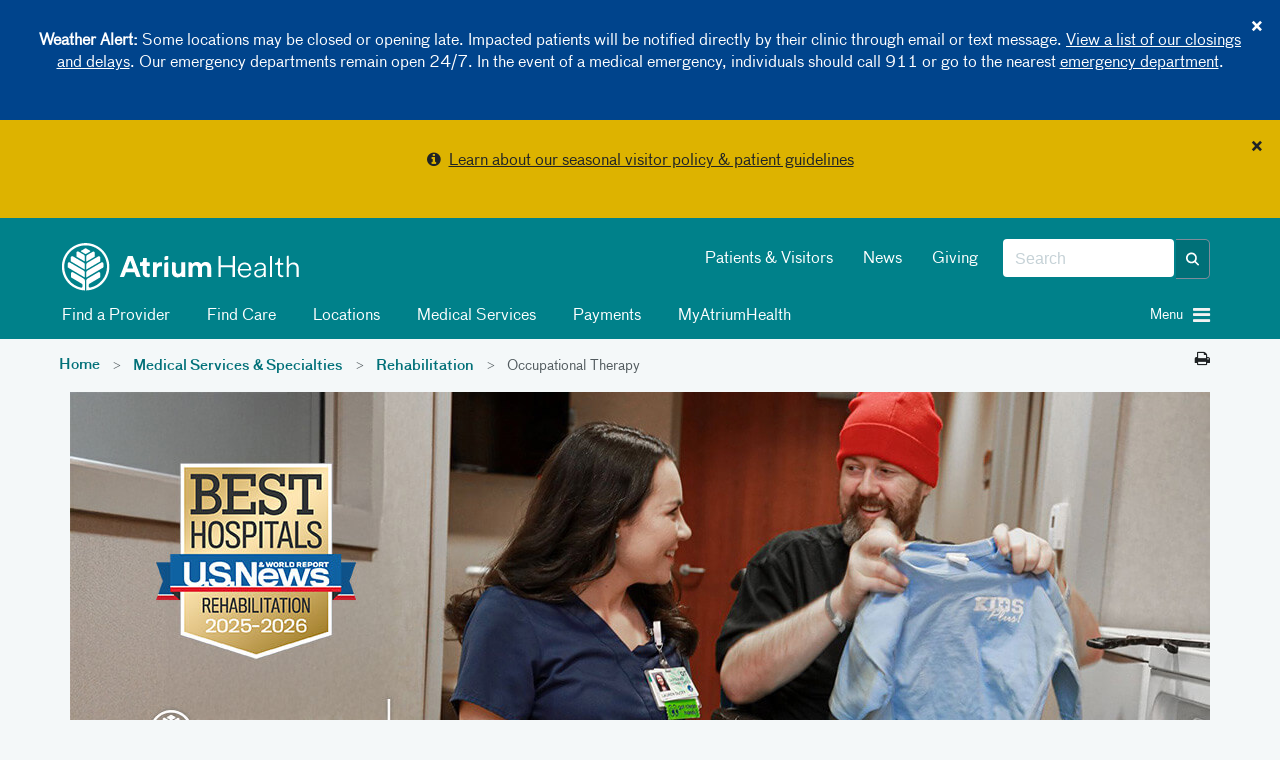

--- FILE ---
content_type: text/html; charset=utf-8
request_url: https://atriumhealth.org/medical-services/specialty-care/rehabilitation/occupational-therapy
body_size: 77550
content:



<!DOCTYPE html>
<html xmlns="http://www.w3.org/1999/xhtml" lang="en">
<head>
    
    

    


<!-- {E8B90CF5-7323-4FCC-805E-1DD2E6C8AF6B} -->

<meta content="IE=edge" http-equiv="X-UA-Compatible" />
<meta name="viewport" content="width=device-width, initial-scale=1.0, maximum-scale=2.0" />

<!-- Need to preload the following to improve performance of loading the page -->
<link rel="preload" href="/assets/includes/atriumhealth/fonts/374eae_1_0.woff2" as="font" type="font/woff2" crossorigin="anonymous" />
<link rel="preload" href="/assets/includes/atriumhealth/fonts/374eae_6_0.woff2" as="font" type="font/woff2" crossorigin="anonymous" />
<link rel="preload" href="/assets/includes/atriumhealth/fonts/374eae_7_0.woff2" as="font" type="font/woff2" crossorigin="anonymous" />
<link rel="SHORTCUT ICON" type="image/x-icon" href="/favicon.png" />


<!-- SEO Meta tags... -->
            <title>
                Occupational Therapy | Atrium Health
            </title>
            <meta charset="UTF-8">
            <meta name="description" content="At Atrium Health Carolinas Rehabilitation, our occupational therapists use the latest techniques to help you get back to your daily activities. Learn more. " />
            <meta name="author" content="" />
            <!-- Open Graph -->
            <meta property="og:title" content="Rehabilitation from Brain Injury | Atrium Health" />
            <meta property="og:description" content="Atrium Health’s Rehabilitation offers leading inpatient and outpatient brain injury care at convenient locations." />
                <meta property="og:site_name" content="Atrium Health" />
            <meta property="og:url" content="https://atriumhealth.org/medical-services/specialty-care/rehabilitation/occupational-therapy" />
            <meta property="og:image" content="https://cdn.atriumhealth.org/-/media/intranet-shared/logos/atrium-logo-290x62.png?rev=a3e94895fed042079ae813daa1ae5d16&amp;hash=898EBAD118FD3D171DD644D4119139B8" />
            <meta property="og:image:type" content="image/jpeg" />
            <meta property="og:image:width" content="1200" />
            <meta property="og:image:height" content="627" />
            <meta property="og:type" content="Article" />
            <!-- Twitter Card Data -->
            <meta name="twitter:card" content="summary_large_image">
            <meta name="twitter:title" content="Rehabilitation from Brain Injury | Atrium Health">
            <meta name="twitter:description" content="Atrium Health’s Rehabilitation offers leading inpatient and outpatient brain injury care at convenient locations.">
            <meta name="twitter:url" content="https://atriumhealth.org/medical-services/specialty-care/rehabilitation/occupational-therapy" />
                <meta name="twitter:site" content="@AtriumHealth" />
                <meta name="twitter:creator" content="@AtriumHealth" />
            <meta name="twitter:image" content="https://cdn.atriumhealth.org/-/media/intranet-shared/logos/atrium-logo-290x62.png?rev=a3e94895fed042079ae813daa1ae5d16&amp;hash=898EBAD118FD3D171DD644D4119139B8">
            <meta property="fb:page_id" content="137219337071" />
            <meta property="twitter:account_id" content="217125123" />


<link href="https://cdn.atriumhealth.org/bundles/atriumhealth/css/head?v=N0O5lSrJ68-lZNGZvXjlMCthM2BLQSzBB7K_lmTUuLA1" rel="stylesheet" />



<link rel="stylesheet" href="https://cdn.atriumhealth.org/Assets/includes/shared/swiper-8.4.4/css/swiper.min.css" />

    <link rel="stylesheet" href="https://cdn.atriumhealth.org/Assets/includes/AtriumHealth/css/main.css?v=639035245848579477" />



<script src="https://code.jquery.com/jquery-3.7.1.min.js" integrity="sha384-1H217gwSVyLSIfaLxHbE7dRb3v4mYCKbpQvzx0cegeju1MVsGrX5xXxAvs/HgeFs" crossorigin="anonymous"></script>

<script>
    dataLayer = [];
</script>

<!-- CSS -->


<!-- app insights script added by RP -->
<script type="text/javascript">  var appInsights=window.appInsights||function(a){    function b(a){c[a]=function(){var b=arguments;c.queue.push(function(){c[a].apply(c,b)})}}var c={config:a},d=document,e=window;setTimeout(function(){var b=d.createElement("script");b.src=a.url||"https://az416426.vo.msecnd.net/scripts/a/ai.0.js",d.getElementsByTagName("script")[0].parentNode.appendChild(b)});try{c.cookie=d.cookie}catch(a){}c.queue=[];for(var f=["Event","Exception","Metric","PageView","Trace","Dependency"];f.length;)b("track"+f.pop());if(b("setAuthenticatedUserContext"),b("clearAuthenticatedUserContext"),b("startTrackEvent"),b("stopTrackEvent"),b("startTrackPage"),b("stopTrackPage"),b("flush"),!a.disableExceptionTracking){f="onerror",b("_"+f);var g=e[f];e[f]=function(a,b,d,e,h){var i=g&&g(a,b,d,e,h);return!0!==i&&c["_"+f](a,b,d,e,h),i}}return c    }({        instrumentationKey:"e7ad7762-65f8-4f9f-90b2-7c9be133991b"    });      window.appInsights=appInsights,appInsights.queue&&0===appInsights.queue.length&&appInsights.trackPageView();</script>


<link rel="stylesheet" href="https://stackpath.bootstrapcdn.com/font-awesome/4.7.0/css/font-awesome.min.css">

<style>
    .top-alert-msg {
        border: 0px solid !Important;
        text-align: center;
        margin-bottom: 0 !important;
        background: #9b3022 !important;
    }
    
    .top-alert-msg p {
        color: #FFFFFF !important;
        font-size: 14px;
        font-weight: bold;
    }
    
    .top-alert-msg a {
        color: #FFFFFF !important;
        text-decoration: underline !important;
    }
    
    .bottom-alert-msg {
        border: 0px solid !Important;
        text-align: center;
        margin-bottom: 0 !important;
        background: #006d87 !important;
    }
</style>
<style>
.introText hr {margin:0 0 10px !important;}
.section__tile-cta-card.horizontal-line-cta ul li {display:flex;justify-content:center;align-items:center;}
.page-header .page-title {padding:0;margin:0 0 15px;}
p.card-text.font-bold {font-family:"FFBauWebProRegular", -apple-system, BlinkMacSystemFont, "Segoe UI", Roboto, "Helvetica Neue", Arial, sans-serif, "Apple Color Emoji", "Segoe UI Emoji", "Segoe UI Symbol", "Noto Color Emoji" !important;padding-left:20px;font-size:18px;}

@media screen and (max-width:480px) {
.popover .arrow {display:none!important;}
}

body, .page-wrapper {background:#F4F8F9;}
.popover-header {margin-top:0;}
 span[data-toggle="popover"], a[data-toggle="popover"]  {border-bottom:1px dotted #303F43 !important;line-height:18px !important;display:inline-block !important; color:inherit !important;cursor: help;}

a.pop-icon  {border-bottom:none!important;} 

 /*span[data-toggle="popover"], a[data-toggle="popover"]  {display:inline-block !important; color:inherit;}
span[data-toggle="popover"] i, span[data-toggle="popover"] Img {display:none;}
.popover {display:none!important;} */
</style>
        <!-- START COVEO UI RESOURCES ONLY-->
 <!-- COVEO-FOR-SITECORE-5 UI RESOURCES-->
<link rel="stylesheet" href="https://static.cloud.coveo.com/searchui/v2.10116/0/css/CoveoFullSearch.min.css" integrity="sha512-NUKqyS106a5SdM4EgYzly2S0Nk4vgX5RuG6kUkGcdVaGaB/h42vEPLDFp8D+HWszl2AC+syZNzfYIUmjd+36YQ==" crossorigin="anonymous"/>
<link rel="stylesheet" href="https://static.cloud.coveo.com/coveoforsitecore/ui/v0.45.4/css/CoveoForSitecore.css" />
<script class="coveo-script" src="https://static.cloud.coveo.com/searchui/v2.10116/0/js/CoveoJsSearch.Lazy.min.js" integrity="sha512-jNK8RAtY5S20e4d2lIYuli6Nj06fAKepPPBosKX4maFnotlCNQfeF2rRtxOKGcFRtnKQdLJ763s7Ii4EN+X4DA==" crossorigin="anonymous"></script>
<script class="coveo-for-sitecore-script" type="text/javascript" src='https://static.cloud.coveo.com/coveoforsitecore/ui/v0.45.4/js/CoveoForSitecore.Lazy.min.js'></script>
<script type="text/javascript" src="https://static.cloud.coveo.com/searchui/v2.10116/js/cultures/en.js"></script>

        <!-- END COVEO UI RESOURCES ONLY-->


<script src="https://use.fortawesome.com/4fab3c45.js" async></script>

<style>
    .visually-hidden {
        position: absolute !important;
        overflow: hidden;
        clip: rect(1px, 1px, 1px, 1px);
        width: 1px;
        height: 1px;
        white-space: nowrap;
        margin: -1px;
    }

    .visible-when-focused:focus {
        clip: auto;
        overflow: visible;
        width: auto;
        height: auto;
        margin: auto;
        color: #fff;
        left: 10px;
        top: 10px;
    }

    .bypass-block-link {
        position: absolute;
        text-decoration: none;
        padding: 0.2em;
        z-index: 10;
    }

    .bypass-block-target:focus {
        outline: none;
    }

        .bypass-block-target:focus:target, [tabindex="0"]:focus, [tabindex="1"]:focus, a:focus, button:focus, input:focus {
            outline: solid 2px #fff;
        }
</style>


    
    


</head>
<body>
    <a class="visually-hidden visible-when-focused bypass-block-link" href="#mainContent">Skip Navigation</a>


<input id="alerttype" name="alerttype" type="hidden" value="True" />                    <div id="alertMessage" class="alert alert-blue alert-dismissible text-center">
                            <button class="close" id="dismissbycookie" data-dismiss="alert" type="button">&times;</button>
                        <p><strong>Weather Alert:</strong> Some locations may be closed or opening late. Impacted patients will be notified directly by their clinic through email or text message. <a href="https://atriumhealth.org/closings-information">View a list of our closings and delays</a>. Our emergency departments remain open 24/7. In the event of a medical emergency, individuals should call 911 or go to the nearest <a href="https://atriumhealth.org/locations/emergency-departments">emergency department</a>.</p>
                    </div>
                    <div id="alertMessage" class="alert alert-yellow alert-dismissible text-center">
                            <button class="close" id="dismissbycookie" data-dismiss="alert" type="button">&times;</button>
                        <p><i class="fa fa-info-circle" aria-hidden="true"></i>&nbsp;&nbsp;<a href="/for-patients-visitors/visitor-restrictions">Learn about our seasonal visitor policy & patient guidelines</a></p>
                    </div>


    <input id="canvas-trigger" type="checkbox" class="visually-hidden" aria-hidden="true">
    <label for="canvas-trigger" class="canvas-trigger-label" aria-label="Toggle menu" title="Toggle menu">
        <span class="sr-only">Toggle menu</span>
        <i class="icon-menu" aria-hidden="true"></i>
    </label>

    <div id="container-canvas-on" class="slideout-panel slideout-panel-right" style="border-right: none !important;">
        
        <!-- BEGIN NOINDEX -->
        


<input type="hidden" id="dynamic-phone-number" value="Invalid" />


            <!-- added 1px for waypoints scroll. When we display alert on top of the header, and when
        user dismisses the alert, the header becomes the top most component and the hero image goes
        under the header. Adding 1px height here, so that user has the room to scroll and waypoints js will
        be able to handle fixed header positionining -->
    <div class="alert-1px-visibility" style="height:1px;background-color:#00818a"></div>
    <header class="sticky-wrapper" style="position:sticky;">
        <section id="header" class="section__header">

            <div class="container">
                <div class="row">
                    <div class="col-md-5 col-xs-8">
<a href="/" ><img src="https://cdn.atriumhealth.org/-/media/chs/images/logo/logo-atrium-white-svg.svg?rev=317f000e40a749f0b116caa25939a4fb&amp;h=65&amp;w=290&amp;la=en&amp;hash=FE8BAD51C8E31024C20938B4BF7A68EA" class="section__header-logo img-responsive" alt="atrium health home" /></a>                    </div>
                    <div class="col-md-7 hidden-xs col-xs-4">
                        <div class="pull-right">
                            <div class="form__header pull-right">

                                <!--googleoff: index-->
                                
                                <!-- BEGIN Global Search BOX -->



<script type="text/javascript">
    var endpointConfiguration = {
        siteName: "Atrium-Health",
        restEndpointUri: "/coveo/rest"
    };
    if (typeof (CoveoForSitecore) !== "undefined") {
        CoveoForSitecore.SearchEndpoint.configureSitecoreEndpoint(endpointConfiguration);
        CoveoForSitecore.version = "5.0.1368.1";
    }
</script>


<script>
    document.addEventListener("CoveoSearchEndpointInitialized", function () {
        var searchboxElement = document.getElementById("_25d84674-f63c-433c-859d-ba1d3911c68c");
        searchboxElement.addEventListener("CoveoComponentInitialized", function () {
            CoveoForSitecore.initSearchboxIfStandalone(searchboxElement, "/search-atrium-health");
        });
    })
</script>


<div id="_25d84674-f63c-433c-859d-ba1d3911c68c_container" class="top-search-box-global coveo-for-sitecore-search-box-container" data-prebind-maximum-age='currentMaximumAge' data-applied-prebind="true" >
    <div id="_25d84674-f63c-433c-859d-ba1d3911c68c"
         class="CoveoSearchbox"
         data-enable-field-addon='true'
         data-enable-omnibox='true'
         data-enable-query-extension-addon='true'
         data-enable-query-suggest-addon='true'
         data-enable-simple-field-addon='false'
         data-prebind-maximum-age='currentMaximumAge'
         data-placeholder='Search'
         data-height='40'
         data-clear-filters-on-new-query='false'
         data-applied-prebind="true">


        <script type="text/javascript">
            document.addEventListener("CoveoSearchEndpointInitialized", function () {
                var componentId = "_25d84674-f63c-433c-859d-ba1d3911c68c";
                var componentElement = document.getElementById(componentId);

                function showError(error) {
                    console.error(error);
                }

                function areCoveoResourcesIncluded() {
                    return typeof (Coveo) !== "undefined";
                }

                if (areCoveoResourcesIncluded()) {
                    var event = document.createEvent("CustomEvent");
                    event.initEvent("CoveoComponentInitialized", false, true);

                    setTimeout(function () {
                        componentElement.dispatchEvent(event);
                    }, 0);
                } else {
                    componentElement.classList.add("invalid");
                    showError("The Coveo Resources component must be included in this page.");
                }
            });
        </script>
        <div class="CoveoForSitecoreBindWithUserContext"></div>
        <div class="CoveoForSitecoreExpressions"></div>
        <div class="CoveoForSitecoreConfigureSearchHub" data-sc-search-hub="search atrium health"></div>
    </div>
    <!-- BEGIN OMNI BOX -->
    
    <!-- END OMNI BOX -->
</div>
<!-- END Global Search BOX -->



                                <!--googleon: index-->
                            </div>
                            <div class="pull-right nav-utility hidden-sm">
                                <!--googleoff: index-->
                                    <ul class="nav nav-pills">
                                            <li><a href="/for-patients-visitors" title="Patients &amp; Visitors" >Patients &amp; Visitors</a></li>
                                            <li><a href="/about-us/newsroom" title="News" >News</a></li>
                                            <li><a href="https://www.atriumhealthfoundation.org/" target="_blank" title="Giving" >Giving</a></li>
                                    </ul>
                                <!--googleon: index-->
                            </div>
                        </div>
                    </div>
                    <div class="col-sm-10 hidden-xs">
                            <div class="nav-modal">

                                <ul class="nav nav-pills">
                                                <li>
                                                    <a class="clickNavigationTracking" href="/find-a-doctor" target="" data-eventcategory="Navigation" data-event="topNavClick" data-linktext="Find a Provider" data-linkurl="/find-a-doctor">
                                                        <i class="fa "></i>
                                                        Find a Provider
                                                    </a>
                                                </li>
                                                <li>
                                                    <a class="clickNavigationTracking" href="/find-care" target="" data-eventcategory="Navigation" data-event="topNavClick" data-linktext="Find Care" data-linkurl="/find-care">
                                                        <i class="fa "></i>
                                                        Find Care
                                                    </a>
                                                </li>
                                                <li>
                                                    <a class="clickNavigationTracking" href="/locations" target="" data-eventcategory="Navigation" data-event="topNavClick" data-linktext="Locations" data-linkurl="/locations">
                                                        <i class="fa "></i>
                                                        Locations
                                                    </a>
                                                </li>
                                                <li>
                                                    <a class="clickNavigationTracking" href="/medical-services" target="" data-eventcategory="Navigation" data-event="topNavClick" data-linktext="Medical Services" data-linkurl="/medical-services">
                                                        <i class="fa "></i>
                                                        Medical Services
                                                    </a>
                                                </li>
                                                <li>
                                                    <a class="clickNavigationTracking" href="https://my.atriumhealth.org/MyAtriumHealth/Billing/GuestPay/PayAsGuest" target="_blank" data-eventcategory="Navigation" data-event="topNavClick" data-linktext="Payments" data-linkurl="https://my.atriumhealth.org/MyAtriumHealth/Billing/GuestPay/PayAsGuest">
                                                        <i class="fa "></i>
                                                        Payments
                                                    </a>
                                                </li>
                                                <li>
                                                    <a class="clickNavigationTracking" href="https://my.atriumhealth.org/MyAtriumHealth/Authentication/Login?" target="_blank" data-eventcategory="Navigation" data-event="topNavClick" data-linktext="MyAtriumHealth" data-linkurl="https://my.atriumhealth.org/MyAtriumHealth/Authentication/Login?">
                                                        <i class="fa "></i>
                                                        MyAtriumHealth
                                                    </a>
                                                </li>
                                </ul>
                            </div>
                    </div>
                    <div class="col-sm-2 col-xs-4">
                            <a id="canvas-trigger-toggle">
                                <i aria-hidden="true" class="canvas-trigger-toggle__button burger-menu -closed pull-right fa fa-bars"></i>
                                <i aria-hidden="true" class="canvas-trigger-toggle__button close-menu -open  fa fa-times"></i>
                                <span class="canvas-trigger-toggle__label pull-right">Menu&nbsp;</span>
                            </a>
                    </div>
                </div>
            </div>

        </section>
    </header>
<style>

    .remove-1px {
        display: none;
    }

    .add-1px {
        display: block;
    }

    @-moz-document url-prefix() {
        .remove-1px {
            display: block;
        }
    }

    .nav-pills i, #canvas-trigger-toggle i:before {
        color: #f2f2f2;
    }

    .nav li {
        font-weight: normal;
    }

    /*This will work for firefox*/

</style>

        <!-- END NOINDEX -->
        <div id="mainContent" class="bypass-block-target" tabindex="-1"></div>
        <div class="page-wrapper">
                <section class="section__breadcrumbs">
        <div class="section__breadcrumbs-container container breadcrumbs">
            <div class="row">
                <div class="col-xs-10">
                    <ol class="breadcrumb show-desktop">
                                <li class="breadcrumb-item">
                                    <a href="/">Home</a>
                                </li>
                                <li class="breadcrumb-item">
                                    <a href="/medical-services">Medical Services & Specialties</a>
                                </li>
                                <li class="breadcrumb-item">
                                    <a href="/medical-services/specialty-care/rehabilitation">Rehabilitation</a>
                                </li>
                                    <li class="breadcrumb-item active">
                                        Occupational Therapy
                                    </li>
                    </ol>
                        <ol class="breadcrumb show-mobile">

                                    <li class="breadcrumb-item">
                                        > <a href="/medical-services/specialty-care/rehabilitation">Rehabilitation</a>
                                    </li>
                        </ol>
                </div>
                <div class="col-xs-2">
                        <a class="pull-right print-page" onclick="window.print();return false;" aria-label="Print this page" title="Print this page"><i class="fa fa-print"></i></a>
                </div>
            </div>
        </div>
    </section>
    <style>
        @media screen and (max-width: 480px) {
            .show-mobile {
                display: block !important;
            }

            .show-desktop {
                display: none !important;
            }
        }

        @media screen and (min-width: 481px) {
            .show-mobile {
                display: none !important;
            }

            .show-desktop {
                display: flex !important;
            }
        }
    </style>
<div class="container-content">
    <div class="container">
        <div class="row">
            <div class="col-md-12 column-content">
                



<!--Hero Banner Carousel -->
<section class="hero_banner_carousel" style="">
    <div class="container-fluid p-0">
        <div class="hero_carousel_m_o">
            <div id="carouselExampleIndicators" class="carousel slide" data-ride="carousel">

                <div class="carousel-inner">
                            <div class="carousel-item active">
                                    <div class="img-desktop d-none  d-md-block img-desktop-resetheight" style="background-image: url(/-/media/chs/images/medical-services/specialty-care/rehabilitation/cr-images-1140x420-3-occupational-therapy.jpg?mw=1800&amp;rev=b0c82cbb0ae74656a111454727c8603d&amp;hash=58B76FEC8BACD6ECA3941D4F103E4498);">
                                        <span role="img" aria-label="Occupational Therapy"> </span>

                                    </div>
                                        <div class="img-mobile d-md-none d-block" style="background-image: url(/-/media/chs/images/medical-services/specialty-care/rehabilitation/cr-images-750x540-occupational-therapy.jpg?mw=1800&amp;rev=b549129145f442dd811b509e6cd03b2f&amp;hash=3200C9DC93ECE3C3B72075FF91173D6F);">
                                            <span role="img" aria-label="Occupational Therapy"> </span>
                                        </div>
                                    <div class="carousel-caption-custom container" style="">
                                        <div class="row">
                                            <div class="col-12 col-md-6 col-sm-6  hero-text-right">
                                                <span style="color: #00818A"></span>
                                                <p style="color: #00818A"></p>


                                            </div>
                                        </div>
                                    </div>
                            </div>


                    <div class="container model-overlay ">
                        
                    </div>

                </div>
            </div>
        </div>
    </div>
</section>

<div class="page-header">
            <h1 class="page-title">
                Occupational Therapy
            </h1>


</div>

                <div class="row">
                    <div class="col-sm-12">
                        



<!-- Please bind the appropriate colors here -->
<style>

    .backgroundColor-96593310-297e-4e98-a13a-55c370d311ac {
        background-color: #FFF;
    }

    .foregroundColor-96593310-297e-4e98-a13a-55c370d311ac {
        color: #00818a !important;
    }

    .lineColor-96593310-297e-4e98-a13a-55c370d311ac {
        border: 1px solid #FFF;
    }

    .lineColor-96593310-297e-4e98-a13a-55c370d311ac:last-child {
            border-right: 1px solid #FFF;
        }

    .lineColor-96593310-297e-4e98-a13a-55c370d311ac i {
            color: #acbabf;
        }
</style>




        <section class="section__tile-cta">
            <div class="section__tile-cta-card horizontal-line-cta">
                <ul>

                                <li class="backgroundColor-96593310-297e-4e98-a13a-55c370d311ac lineColor-96593310-297e-4e98-a13a-55c370d311ac col-md-3">

                                        <div class="tile-group table-content">

                                                    <span class="foregroundColor-96593310-297e-4e98-a13a-55c370d311ac tile-caption" style="padding: 0px 30px 0px 30px"><a href="tel:+19804021970">Make an Appt.<br />
980-402-1970</a></span>
                                        </div>

                                </li>
                                <li class="backgroundColor-96593310-297e-4e98-a13a-55c370d311ac lineColor-96593310-297e-4e98-a13a-55c370d311ac col-md-3">

                                        <a href=/medical-services/specialty-care/rehabilitation/outpatient-locations   >
                                            <div class="tile-group table-content">
                                                <div class="table-cell">
                                                                                                                <span class="foregroundColor-96593310-297e-4e98-a13a-55c370d311ac tile-caption" style="padding: 0px 30px 0px 30px">Locations</span>
                                                </div>

                                            </div>
                                        </a>

                                </li>
                                <li class="backgroundColor-96593310-297e-4e98-a13a-55c370d311ac lineColor-96593310-297e-4e98-a13a-55c370d311ac col-md-3">

                                        <a href=#treatments   >
                                            <div class="tile-group table-content">
                                                <div class="table-cell">
                                                                                                                <span class="foregroundColor-96593310-297e-4e98-a13a-55c370d311ac tile-caption" style="padding: 0px 30px 0px 30px">Treatments</span>
                                                </div>

                                            </div>
                                        </a>

                                </li>
                                <li class="backgroundColor-96593310-297e-4e98-a13a-55c370d311ac lineColor-96593310-297e-4e98-a13a-55c370d311ac col-md-3">

                                        <div class="tile-group table-content">

                                                    <span class="foregroundColor-96593310-297e-4e98-a13a-55c370d311ac tile-caption" style="padding: 0px 30px 0px 30px"><a href="tel:+18777342251%20">Inpatient Referrals<br />
877-734-2251</a></span>
                                        </div>

                                </li>

                </ul>
            </div>
        </section>
<!--FIRST SECTION-->
    <div class="introText ">
        <section style="padding:50px 0 0;border:none;">
<p><img src="https://cdn.atriumhealth.org/-/media/chs/images/medical-services/specialty-care/rehabilitation/badge-hospitals-specialty_rehabilitation_2024-2025.png?h=220&amp;w=216&amp;rev=8a9a8189bbc344baa039bb0e25ba7878&amp;hash=6626F9F0FEEB7E69747762D7BABE9302" alt="U.S. News and World Report badge 2024-2025." style="width: 216px; height: 220px; float: left; margin-right: 15px;" /></p>
<p>If you&rsquo;ve suffered an illness or injury, you deserve to get back to living life to the fullest. Atrium Health Carolinas Rehabilitation is home to <a tabindex="0" role="button" data-toggle="popover" data-original-title="specialized" data-content="Having a greater and deeper understanding of a certain field, like rehabilitation">specialized</a> <a tabindex="0" role="button" data-toggle="popover" data-original-title="occupational therapist" data-content="Specialists who use everyday activities to help people heal and get back to their daily routine after an injury or illness">occupational therapists</a> who can help. </p>
<p>We believe that <a tabindex="0" role="button" data-toggle="popover" data-original-title="incorporating" data-content="Including, bringing together">incorporating</a> real-life activities into <a tabindex="0" role="button" data-toggle="popover" data-original-title="therapy" data-content="Treatment to heal a health problem">therapy</a> &ndash; like cooking after a hand injury or doing a mock job interview after a <a tabindex="0" role="button" data-toggle="popover" data-original-title="stroke" data-content="When blood supply to the brain is interrupted or reduced, which can cause long-term problems with brain function">stroke</a> &ndash; can <a tabindex="0" role="button" data-toggle="popover" data-original-title="accelerate" data-content="To speed up">accelerate</a> your recovery. Our therapists will work with you to find activities that <a tabindex="0" role="button" data-toggle="popover" data-original-title="motivate" data-content="To get someone excited about doing something">motivate</a> you and make therapy something to look forward to. </p>
<p>Atrium Health Carolinas Rehabilitation is proud to be named a Best Rehabilitation Hospital, ranking in the top 15 nationally and best in the Southeast by U.S. News &amp; World Report.</p>
</section>
<br />
<br />
<h2>Patient Care &ndash; What to Expect</h2>
<hr />
<p>We see patients of all ages and most of our therapists have over a decade of experience. Our care team has been honored with awards like Best Doctors in America and Top Doctors in Charlotte, <a tabindex="0" role="button" data-toggle="popover" data-original-title="underscoring" data-content="Highlighting">underscoring</a> our ability to help patients like you. When you choose our team, you&rsquo;ll benefit from: </p>
<ul>
    <li><strong>Custom treatment:</strong> We&rsquo;ll work with you and your doctors to understand your <a tabindex="0" role="button" data-toggle="popover" data-original-title="condition" data-content="Health problem such as an illness or injury">condition</a> and create an occupational therapy plan tailored to your specific needs.
    </li>
    <li><strong>Care from an expert team:</strong> Our <a tabindex="0" role="button" data-toggle="popover" data-original-title="inpatient" data-content="Someone who stays at the hospital while they are getting medical treatment">inpatient</a> and <a tabindex="0" role="button" data-toggle="popover" data-original-title="outpatient" data-content="Someone who receives medical care without staying overnight at the hospital">outpatient</a> therapists work together to <a tabindex="0" role="button" data-toggle="popover" data-original-title="maximize" data-content="To make as large or great as possible">maximize</a> your <a tabindex="0" role="button" data-toggle="popover" data-original-title="rehabilitation" data-content="Care that can help you get back, keep or improve abilities you need for daily life">rehabilitation</a> and healing. If your care starts in the hospital, we&rsquo;ll develop a care plan that helps you recover during your stay, and then lines up with the therapy you&rsquo;ll receive when you go home.
    </li>
    <li><strong><a tabindex="0" role="button" data-toggle="popover" data-original-title="comprehensive" data-content="Approach that cares for the whole patient and all his or her needs">Comprehensive</a> <a tabindex="0" role="button" data-toggle="popover" data-original-title="resource" data-content="A source or supply of support">resources</a>:</strong> It&rsquo;s natural to feel anxious after your occupational therapy is finished and to wonder what&rsquo;s next. We&rsquo;re here to point you in the right direction by connecting you with local gyms, community fitness programs and our <a href="/medical-services/specialty-care/rehabilitation/adaptive-sports-and-adventures-program" title="ASAP"></a><a tabindex="0" role="button" data-toggle="popover" data-original-title="adaptive sports" data-content="Sports for people with conditions that affect how they move, think or talk">Adaptive Sports</a> &amp; Adventures Program.</li>
</ul>
<h2>What We Treat </h2>
<hr />
<p>Our occupational therapists aim to help you <a tabindex="0" role="button" data-toggle="popover" data-original-title="overcome" data-content="To turn out well or get over a problem or struggle">overcome</a> injuries and illnesses and get back to your daily activities. We treat a variety of conditions, including:</p>
<ul>
    <li><a tabindex="0" role="button" data-toggle="popover" data-original-title="amputation" data-content="The removal of a limb (leg or arm)">Amputations</a></li>
    <li>Brain or stroke injuries</li>
    <li>Burns</li>
    <li>Childbirth injuries</li>
    <li><a tabindex="0" role="button" data-toggle="popover" data-original-title="chronic conditions" data-content="Sickness or pain that is long-standing and does not go away">Chronic conditions</a> such as <a tabindex="0" role="button" data-toggle="popover" data-original-title="arthritis" data-content="Joint pain and stiffness that can be caused by strain on joints or another disease">arthritis</a> and <a tabindex="0" role="button" data-toggle="popover" data-original-title="multiple sclerosis" data-content="A condition where the immune system attacks the protective covering of nerves and disrupts communication between the brain and body">multiple sclerosis</a></li>
    <li><a tabindex="0" role="button" data-toggle="popover" data-original-title="fractures" data-content="Broken bones">Fractures</a> or other injuries from falls</li>
    <li>Learning problems or <a tabindex="0" role="button" data-toggle="popover" data-original-title="developmental disabilities" data-content="A group of conditions that impact a child’s ability to move, speak, learn and behave in a certain way">developmental disabilities</a></li>
    <li>Physical weakness after <a tabindex="0" role="button" data-toggle="popover" data-original-title="prolonged" data-content="Continuing for a long time or longer than usual">prolonged</a> hospitalization for conditions like <a tabindex="0" role="button" data-toggle="popover" data-original-title="pneumonia" data-content="A lung infection that can cause mild to severe illness">pneumonia</a> or <a tabindex="0" role="button" data-toggle="popover" data-original-title="COVID-19" data-content="A respiratory illness that can spread from person to person through the air">COVID-19</a></li>
    <li><a tabindex="0" role="button" data-toggle="popover" data-original-title="repetitive stress injuries" data-content="Build-up of damaged muscles, joints or tendons because of doing the same movement over and over again">Repetitive stress injuries</a></li>
    <li><a tabindex="0" role="button" data-toggle="popover" data-original-title="spinal cord injuries" data-content="Damage to the spinal cord that causes a loss of function, for example not being able to move or feel your legs">Spinal cord injuries</a></li>
    <li>Sports injuries or accidents</li>
    <li>Vision or <a tabindex="0" role="button" data-toggle="popover" data-original-title="cognitive" data-content="Relating to mental processes like thinking, reasoning and remembering">cognitive</a> problems</li>
    <li>Work-related injuries</li>
</ul>
<h2 id="treatments">Occupational Therapy Treatments </h2>
<hr />
<p>We&rsquo;ll tailor therapy to meet your exact goals and needs, from getting back to work, to moving more comfortably around your home. We support patients with:</p>
<h3>Inpatient Therapy</h3>
<p>During your stay at Atrium Health, our occupational therapists will get you ready to return to life outside the hospital. Our therapists help you relearn daily activities in specialized facilities &mdash; including a therapeutic apartment that&rsquo;s equipped with a kitchen, living room and bathroom. This gives you a place to practice real-life skills, so you can feel safe and confident when you go back home. </p>
<h3>Outpatient Therapy </h3>
<p>We&rsquo;ll work with you to help you feel comfortable getting back to daily activities like grocery shopping and driving. Therapy includes:</p>
<ul>
    <li><strong>Practicing everyday tasks:</strong> Our team uses our <a tabindex="0" role="button" data-toggle="popover" data-original-title="therapeutic" data-content="Relating to healing disease">therapeutic</a> apartment to help you practice activities like using kitchen equipment, making a bed and <a tabindex="0" role="button" data-toggle="popover" data-original-title="navigating" data-content="Going through, guiding, moving">navigating</a> the bathroom.</li>
    <li><strong>Driving skills <a tabindex="0" role="button" data-toggle="popover" data-original-title="evaluation" data-content="A judgment about something">evaluations</a>:</strong> We&rsquo;ll do a 2-hour <a tabindex="0" role="button" data-toggle="popover" data-original-title="assessment" data-content="The process of looking over and judging something, like a medical condition">assessment</a> to determine if it&rsquo;s safe to drive again after your illness or injury. This includes a thorough review of your driving history and an assessment of your physical strength and skills. We can also teach patients to use <a tabindex="0" role="button" data-toggle="popover" data-original-title="modified" data-content="Changed or adjusted">modified</a> vehicles that have a left <a tabindex="0" role="button" data-toggle="popover" data-original-title="accelerator" data-content="A pedal that controls the speed of an engine">accelerator</a> or hand controls. </li>
    <li><strong>Vision support:</strong> If you&rsquo;re experiencing double vision or vision loss, we can come to your home and make sure everything is set up for you to get back to daily life, regardless of how well you can see. </li>
</ul>
<h2>Your Care Team</h2>
<hr />
<p>Our <a tabindex="0" role="button" data-toggle="popover" data-original-title="specialist" data-content="Someone who has a greater and deeper understanding of a medical field">specialists</a> work together to help you or your loved one before, during and after treatment. Our care team includes: </p>
<ul>
    <li><strong>Physical therapists</strong> who specialize in helping you improve your <a tabindex="0" role="button" data-toggle="popover" data-original-title="mobility" data-content="The ability to move freely and easily">mobility</a>, get stronger and decrease your pain.</li>
    <li><strong><a tabindex="0" role="button" data-toggle="popover" data-original-title="recreational" data-content="Relating to doing something for enjoyment or fun">Recreational</a> therapists</strong> who are dedicated to improving or maintaining your physical, cognitive, social, emotional and spiritual wellness. </li>
    <li><strong>Speech therapists</strong> who can prevent, <a tabindex="0" role="button" data-toggle="popover" data-original-title="assess" data-content="To look over and decide about something">assess</a> and <a tabindex="0" role="button" data-toggle="popover" data-original-title="diagnose" data-content="To find an illness or other problem by understanding symptoms">diagnose</a> speech and communication issues. </li>
    <li><strong>Social workers</strong> who support families by helping them find financial <a tabindex="0" role="button" data-toggle="popover" data-original-title="assistance" data-content="The action of helping someone with a task">assistance</a>, connecting them with support groups and more.</li>
</ul>
    </div>

<style>
    .down-arrow:after {
        content: "\f078" !important;
    }
</style>

<script>

    $(".ah-simple.accordion-toggle").click(function () {
        $(".ah-simple.accordion-toggle").not(this).addClass("collpased").addClass("down-arrow");
        $(".ah-simple.accordion-toggle").not(this).attr("aria-expanded", "false");
        $(".ah-simple.accordion-toggle").not(this).parent().parent().siblings().removeClass("show");
        $(this).removeClass("down-arrow");
    });
</script>



                    </div>
                </div>
            </div>
        </div>
    </div>
</div>

        </div>
        <div id="MainPanel">
            <div id="coveo-center-column">
                
                
                
            </div>
        </div>
        <!-- BEGIN NOINDEX -->
        


    <div id="container-footer-static" class="footer__static">
        <div class="container">
            <div class="row">
                <div class="col-md-12">
                    <div class="row clearfix d-block" style="">
                             <div class="col-sm-4 float-left">
                                <h5 class="footer__static-headline">
                                    About Atrium Health
                                </h5>
                                                                <ul class="footer__static-ul">
                                        <li>
                                            <a href="/about-us" data-linktext="About Us" aria-label="About Us" data-linkurl="/about-us" data-event="mainFooterNavClick" title="About Us" class="clickNavigationTracking" data-eventcategory="Navigation" >About Us</a>
                                        </li>
                                        <li>
                                            <a href="https://www.advocatehealth.org/" data-linktext="Advocate Health" aria-label="Advocate Health" data-linkurl="https://www.advocatehealth.org/" data-event="mainFooterNavClick" title="Advocate Health" class="clickNavigationTracking" data-eventcategory="Navigation" >Advocate Health</a>
                                        </li>
                                        <li>
                                            <a href="/connect-with-us" data-linktext="Connect with us" aria-label="Connect with us" data-linkurl="/connect-with-us" data-event="mainFooterNavClick" title="Connect with us" class="clickNavigationTracking" data-eventcategory="Navigation" >Connect with us</a>
                                        </li>
                                        <li>
                                            <a href="/contact-us" data-linktext="Contact Us" aria-label="Contact Us" data-linkurl="/contact-us" data-event="mainFooterNavClick" title="Contact Us" class="clickNavigationTracking" data-eventcategory="Navigation" >Contact Us</a>
                                        </li>
                                        <li>
                                            <a href="/for-patients-visitors/online-privacy-policy" data-linktext="Online Privacy Practices" aria-label="Online Privacy Practices" data-linkurl="/for-patients-visitors/online-privacy-policy" data-event="mainFooterNavClick" title="Online Privacy Practices" class="clickNavigationTracking" data-eventcategory="Navigation" >Online Privacy Practices</a>
                                        </li>
                                        <li>
                                            <a href="/for-patients-visitors/privacy" data-linktext="Patient Privacy" aria-label="Patient Privacy" data-linkurl="/for-patients-visitors/privacy" data-event="mainFooterNavClick" title="Patient Privacy" class="clickNavigationTracking" data-eventcategory="Navigation" target="_blank" >Patient Privacy</a>
                                        </li>
                                        <li>
                                            <a href="/for-patients-visitors/financial-assistance" data-linktext="Financial Assistance and Standard Charges" aria-label="Financial Assistance and Standard Charges" data-linkurl="/for-patients-visitors/financial-assistance" data-event="mainFooterNavClick" title="Financial Assistance and Standard Charges" class="clickNavigationTracking" data-eventcategory="Navigation" >Financial Assistance and Standard Charges</a>
                                        </li>
                                        <li>
                                            <a href="/for-patients-visitors/financial-assistance/pricing" data-linktext="Price Transparency" aria-label="Price Transparency" data-linkurl="/for-patients-visitors/financial-assistance/pricing" data-event="mainFooterNavClick" title="Price Transparency" class="clickNavigationTracking" data-eventcategory="Navigation" >Price Transparency</a>
                                        </li>
                                        <li>
                                            <a href="https://my.atriumhealth.org/myatriumhealth/GuestEstimates/AcceptDisclaimer?svcArea=WP-24PMiiFPRSEFif319b0KumtQ-3D-3D-24RBhZ-2BD2t0TfHC5GO-2BiGyPf-2FmkzZvP0egaQT2zC0vymQ-3D&amp;isMultiSA=false" data-linktext="Get Estimate" aria-label="Get Estimate" data-linkurl="https://my.atriumhealth.org/myatriumhealth/GuestEstimates/AcceptDisclaimer?svcArea=WP-24PMiiFPRSEFif319b0KumtQ-3D-3D-24RBhZ-2BD2t0TfHC5GO-2BiGyPf-2FmkzZvP0egaQT2zC0vymQ-3D&isMultiSA=false" data-event="mainFooterNavClick" title="Get Estimate" class="clickNavigationTracking" data-eventcategory="Navigation" target="_blank" >Get Estimate</a>
                                        </li>
                                </ul>

                            </div>
                             <div class="col-sm-4 float-left">
                                <h5 class="footer__static-headline">
                                    Careers
                                </h5>
                                                                <ul class="footer__static-ul">
                                        <li>
                                            <a href="https://careers.atriumhealth.org/" data-linktext="Join Atrium Health" aria-label="Join Atrium Health" data-linkurl="https://careers.atriumhealth.org/" data-event="mainFooterNavClick" title="Join Atrium Health" class="clickNavigationTracking" data-eventcategory="Navigation" target="new tab" >Join Atrium Health</a>
                                        </li>
                                        <li>
                                            <a href="https://careers.atriumhealth.org/search/jobs?ns_category=physicians-apps&amp;cfm3[]=Physicians&amp;cfm3[]=Anesthesia%20Services%20(CRNAs)&amp;cfm3[]=Mid%20Level%20Providers%20PA%2FMidwife&amp;cfm3[]=Advanced%20Practice%20Practitioner&amp;cfm3[]=Advanced%20Practice%20Provider" data-linktext="Physician & APP Careers" aria-label="Physician and APP Careers" data-linkurl="https://careers.atriumhealth.org/search/jobs?ns_category=physicians-apps&cfm3[]=Physicians&cfm3[]=Anesthesia%20Services%20(CRNAs)&cfm3[]=Mid%20Level%20Providers%20PA%2FMidwife&cfm3[]=Advanced%20Practice%20Practitioner&cfm3[]=Advanced%20Practice%20Provider" data-event="mainFooterNavClick" title="Physician and APP Careers" class="clickNavigationTracking" data-eventcategory="Navigation" target="_blank" >Physician &amp; APP Careers</a>
                                        </li>
                                </ul>

                            </div>
                             <div class="col-sm-4 float-left">
                                <h5 class="footer__static-headline">
                                    For Employees
                                </h5>
                                                                <ul class="footer__static-ul">
                                        <li>
                                            <a href="/atrium-health-connect" data-linktext="Atrium Health Connect" aria-label="Atrium Health Connect" data-linkurl="/atrium-health-connect" data-event="mainFooterNavClick" title="Atrium Health Connect" class="clickNavigationTracking" data-eventcategory="Navigation" >Atrium Health Connect</a>
                                        </li>
                                        <li>
                                            <a href="/medical-services/prevention-wellness/behavioral-health/eap/for-employees" data-linktext="Employee Assistance Program" aria-label="Employee Assistance Program" data-linkurl="/medical-services/prevention-wellness/behavioral-health/eap/for-employees" data-event="mainFooterNavClick" title="Employee Assistance Program" class="clickNavigationTracking" data-eventcategory="Navigation" >Employee Assistance Program</a>
                                        </li>
                                        <li>
                                            <a href="https://teammates.atriumhealth.org/human-resources/livewell-care" data-linktext="LiveWELL Care" aria-label="LiveWELL Care" data-linkurl="https://teammates.atriumhealth.org/human-resources/livewell-care" data-event="mainFooterNavClick" title="LiveWELL Care" class="clickNavigationTracking" data-eventcategory="Navigation" >LiveWELL Care</a>
                                        </li>
                                        <li>
                                            <a href="https://webchartnow.com/wakehealth/webchart.cgi?f=layout&amp;name=Home&amp;svar_cobrand_patid=170543&amp;cobrand_patid=170543&amp;pat_id=196347&amp;module=Patient+Portal" data-linktext="Teammate Health Portal" aria-label="Teammate Health Portal" data-linkurl="https://webchartnow.com/wakehealth/webchart.cgi?f=layout&name=Home&svar_cobrand_patid=170543&cobrand_patid=170543&pat_id=196347&module=Patient+Portal" data-event="mainFooterNavClick" title="Teammate Health Portal" class="clickNavigationTracking" data-eventcategory="Navigation" target="_blank" >Teammate Health Portal</a>
                                        </li>
                                </ul>

                            </div>
                             <div class="col-sm-4 float-left">
                                <h5 class="footer__static-headline">
                                    For Providers
                                </h5>
                                                                <ul class="footer__static-ul">
                                        <li>
                                            <a href="/for-providers" data-linktext="For Providers" aria-label="For Providers" data-linkurl="/for-providers" data-event="mainFooterNavClick" title="For Providers" class="clickNavigationTracking" data-eventcategory="Navigation" >For Providers</a>
                                        </li>
                                </ul>

                            </div>
                             <div class="col-sm-4 float-left">
                                <h5 class="footer__static-headline">
                                    For Employers
                                </h5>
                                                                <ul class="footer__static-ul">
                                        <li>
                                            <a href="/medical-services/prevention-wellness/employer-solutions" data-linktext="Advocate Health Solutions" aria-label="Advocate Health Solutions" data-linkurl="/medical-services/prevention-wellness/employer-solutions" data-event="mainFooterNavClick" title="Advocate Health Solutions" class="clickNavigationTracking" data-eventcategory="Navigation" >Advocate Health Solutions</a>
                                        </li>
                                        <li>
                                            <a href="/medical-services/prevention-wellness/behavioral-health/eap" data-linktext="Employee Assistance Program Services" aria-label="Employee Assistance Program Services" data-linkurl="/medical-services/prevention-wellness/behavioral-health/eap" data-event="mainFooterNavClick" title="Employee Assistance Program Services" class="clickNavigationTracking" data-eventcategory="Navigation" >Employee Assistance Program Services</a>
                                        </li>
                                </ul>

                            </div>
                    </div>
                </div>
            </div>
        </div>
    </div>

    <footer id="container-copyright-static" class="footer__utility">
        <div class="container">
            <div class="row">
                <div class="col-md-12">
                    <div class="row">
                        <div class="col-sm-4">


            <ul class="social-media">
                                    <li>
<a href="https://www.youtube.com/channel/UCiD9YK-eV9n0SWR7seZP_DQ?reload=9" data-linktext="fa-youtube" aria-label="Youtube" data-linkurl="https://www.youtube.com/channel/UCiD9YK-eV9n0SWR7seZP_DQ?reload=9" data-event="secondaryFooterNavClick" title="Youtube" class="clickNavigationTracking" data-eventcategory="Navigation" target="new tab" >                            <i class="fa fa-youtube"></i>
</a>                    </li>
                    <li>
<a href="https://twitter.com/AtriumHealth" data-linktext="fort fort-x-twitter" aria-label="Twitter" data-linkurl="https://twitter.com/AtriumHealth" data-event="secondaryFooterNavClick" title="Twitter" class="clickNavigationTracking" data-eventcategory="Navigation" target="new tab" >                            <i class="fa fort fort-x-twitter"></i>
</a>                    </li>
                    <li>
<a href="https://www.facebook.com/AtriumHealthUS/" data-linktext="fa-facebook" aria-label="Facebook" data-linkurl="https://www.facebook.com/AtriumHealthUS/" data-event="secondaryFooterNavClick" title="Facebook" class="clickNavigationTracking" data-eventcategory="Navigation" target="new tab" >                            <i class="fa fa-facebook"></i>
</a>                    </li>
                    <li>
<a href="https://www.instagram.com/atriumhealth/" data-linktext="fa-instagram" aria-label="Instagram" data-linkurl="https://www.instagram.com/atriumhealth/" data-event="secondaryFooterNavClick" title="Instagram" class="clickNavigationTracking" data-eventcategory="Navigation" target="new tab" >                            <i class="fa fa-instagram"></i>
</a>                    </li>
                    <li>
<a href="https://www.linkedin.com/company/atrium-health-us/" data-linktext="fa-linkedin" aria-label="Linked In" data-linkurl="https://www.linkedin.com/company/atrium-health-us/" data-event="secondaryFooterNavClick" title="Linked In" class="clickNavigationTracking" data-eventcategory="Navigation" target="new tab" >                            <i class="fa fa-linkedin"></i>
</a>                    </li>
                    <li>
<a href="/contact-us" data-linktext="fa-envelope" aria-label="Email" data-linkurl="/contact-us" data-event="secondaryFooterNavClick" title="Email" class="clickNavigationTracking" data-eventcategory="Navigation" target="new tab|Custom" >                            <i class="fa fa-envelope"></i>
</a>                    </li>
            </ul>
                                    © <script type="text/javascript">   document.write(new Date().getFullYear()); </script> Atrium Health® 800-821-1535                                </div>

                        <div class="col-sm-8 copyright-custom">
<a href="/for-patients-visitors/non-discrimination-accessibility-notice" data-linktext="Non-Discrimination and Accessibility Notice" aria-label="Non-Discrimination and Accessibility Notice" data-linkurl="/for-patients-visitors/non-discrimination-accessibility-notice" data-event="secondaryFooterNavClick" title="Non-Discrimination and Accessibility Notice" class="clickNavigationTracking" data-eventcategory="Navigation" >Non-Discrimination and Accessibility Notice</a><a href="/for-patients-visitors/privacy" data-linktext="Patient Privacy" aria-label="Patient Privacy" data-linkurl="/for-patients-visitors/privacy" data-event="secondaryFooterNavClick" title="Patient Privacy" class="clickNavigationTracking" data-eventcategory="Navigation" >Patient Privacy</a><a href="/for-patients-visitors/online-privacy-policy" data-linktext="Online Privacy Practices" aria-label="Online Privacy Practices" data-linkurl="/for-patients-visitors/online-privacy-policy" data-event="secondaryFooterNavClick" title="Online Privacy Practices" class="clickNavigationTracking" data-eventcategory="Navigation" >Online Privacy Practices</a><a href="/for-patients-visitors/privacy/terms-of-use" data-linktext="Terms and Conditions" aria-label="Terms and Conditions" data-linkurl="/for-patients-visitors/privacy/terms-of-use" data-event="secondaryFooterNavClick" title="Terms and Conditions" class="clickNavigationTracking" data-eventcategory="Navigation" >Terms and Conditions</a><a href="/site-map" data-linktext="Site Map" aria-label="Site Map" data-linkurl="/site-map" data-event="secondaryFooterNavClick" title="Site Map" class="clickNavigationTracking" data-eventcategory="Navigation" >Site Map</a>                        </div>
                        </div>
                                            </div>
            </div>
        </div>
    </footer>
    <div class="visible-xs" id="container-footer-mobile">
        <div class="container">
            <div class="row">
                        <ul class="nav nav-pills">
                                <li><a href="/medical-services/get-care-now" class="nav-link" >Get Care Now</a></li>
                                <li><a href="https://my.atriumhealth.org/MyChart/Authentication/Login" class="nav-link" >MyAtriumHealth</a></li>
                                <li><a href="/search-atrium-health" class="nav-link" >Search</a></li>
                        </ul>

            </div>
        </div>
    </div>

        <!-- END NOINDEX -->
    </div>
    <script id="ffaq"></script>

    <!-- BEGIN NOINDEX -->

    

    <div id="container-canvas-off" class="slideout-menu slideout-menu-right">
        <div class="">
            <div class="panel panel-close">
                <div class="panel-heading">
                    <div class="pull-right">
                        Close <i class="fa fa-close"></i>
                    </div>
                </div>
            </div>
            <nav id="menu" role="navigation" aria-label="primary" tabindex="0">
                <input id="main-nav-check" type="checkbox">
                <label for="main-nav-check" class="toggle" onclick="" title="Close">x</label>
                <ul role="menubar" aria-label="Menu">
                                <li role="none" class="sub-heading">Menu</li>
                                            <li>
                                                <a class="clickNavigationTracking" role="menuitem" href="/search-atrium-health" data-eventcategory="Navigation" data-event="menuNavClick" data-linktext="Search" data-linkurl="/search-atrium-health" aria-label="Search">
                                                    Search
                                                </a>

                                            </li>
                                            <li>
                                                <a class="clickNavigationTracking" role="menuitem" href="/find-a-doctor" data-eventcategory="Navigation" data-event="menuNavClick" data-linktext="Find a Provider" data-linkurl="/find-a-doctor" aria-label="Find a Provider">
                                                    Find a Provider
                                                </a>

                                            </li>
                                            <li>
                                                <a class="clickNavigationTracking" role="menuitem" href="/locations" data-eventcategory="Navigation" data-event="menuNavClick" data-linktext="Find a Location" data-linkurl="/locations" aria-label="Find a Location">
                                                    Find a Location
                                                </a>

                                            </li>
                                            <li>
                                                <a class="clickNavigationTracking" role="menuitem" href="/make-an-appointment" data-eventcategory="Navigation" data-event="menuNavClick" data-linktext="Make an Appointment" data-linkurl="/make-an-appointment" aria-label="Make an Appointment">
                                                    Make an Appointment
                                                </a>

                                            </li>
                                            <li>
                                                <a class="clickNavigationTracking" role="menuitem" href="/find-care" data-eventcategory="Navigation" data-event="menuNavClick" data-linktext="Find Care" data-linkurl="/find-care" aria-label="Find Care">
                                                    Find Care
                                                </a>

                                            </li>
                                            <li>
                                                <a class="clickNavigationTracking" role="menuitem" href="https://my.atriumhealth.org/MyAtriumHealth/Billing/GuestPay/PayAsGuest" data-eventcategory="Navigation" data-event="menuNavClick" data-linktext="Make a Payment" data-linkurl="https://my.atriumhealth.org/MyAtriumHealth/Billing/GuestPay/PayAsGuest" aria-label="Make a Payment">
                                                    Make a Payment
                                                </a>

                                            </li>
                                            <li>
                                                <a class="clickNavigationTracking" role="menuitem" href="/events" data-eventcategory="Navigation" data-event="menuNavClick" data-linktext="Classes and Events" data-linkurl="/events" aria-label="Classes and Events">
                                                    Classes and Events
                                                </a>

                                            </li>
                                            <li>
                                                <a class="clickNavigationTracking" role="menuitem" href="/about-us/newsroom" data-eventcategory="Navigation" data-event="menuNavClick" data-linktext="News" data-linkurl="/about-us/newsroom" aria-label="News">
                                                    News
                                                </a>

                                            </li>
                                            <li>
                                                <a class="clickNavigationTracking" role="menuitem" href="https://www.atriumhealthfoundation.org/get-involved/donate/" data-eventcategory="Navigation" data-event="menuNavClick" data-linktext="Make a Donation" data-linkurl="https://www.atriumhealthfoundation.org/get-involved/donate/" aria-label="Make a Donation">
                                                    Make a Donation
                                                </a>

                                            </li>
                                            <li>
                                                <a class="clickNavigationTracking" role="menuitem" href="https://my.atriumhealth.org/myatriumhealth/Authentication/Login?" data-eventcategory="Navigation" data-event="menuNavClick" data-linktext="MyAtriumHealth Login" data-linkurl="https://my.atriumhealth.org/myatriumhealth/Authentication/Login?" aria-label="MyAtriumHealth Login">
                                                    MyAtriumHealth Login
                                                </a>

                                            </li>
                                            <li>
                                                <a class="clickNavigationTracking" role="menuitem" href="/medical-services" data-eventcategory="Navigation" data-event="menuNavClick" data-linktext="Medical Services" data-linkurl="/medical-services" aria-label="Medical Services">
                                                    Medical Services
                                                </a>

                                            </li>
                                            <li>
                                                <a class="clickNavigationTracking" role="menuitem" href="/for-patients-visitors" data-eventcategory="Navigation" data-event="menuNavClick" data-linktext="Patients &amp; Visitors" data-linkurl="/for-patients-visitors" aria-label="Patients &amp; Visitors">
                                                    Patients &amp; Visitors
                                                </a>

                                            </li>
                                            <li>
                                                <a class="clickNavigationTracking" role="menuitem" href="/for-providers" data-eventcategory="Navigation" data-event="menuNavClick" data-linktext="For Providers" data-linkurl="/for-providers" aria-label="For Providers">
                                                    For Providers
                                                </a>

                                            </li>
                                            <li>
                                                <a class="clickNavigationTracking" role="menuitem" href="/atrium-health-connect" data-eventcategory="Navigation" data-event="menuNavClick" data-linktext="For Employees" data-linkurl="/atrium-health-connect" aria-label="For Employees">
                                                    For Employees
                                                </a>

                                            </li>
                                            <li>
                                                <a class="clickNavigationTracking" role="menuitem" href="/education" data-eventcategory="Navigation" data-event="menuNavClick" data-linktext="Medical Education" data-linkurl="/education" aria-label="Medical Education">
                                                    Medical Education
                                                </a>

                                            </li>
                                            <li>
                                                <a class="clickNavigationTracking" role="menuitem" href="/research" data-eventcategory="Navigation" data-event="menuNavClick" data-linktext="Research" data-linkurl="/research" aria-label="Research">
                                                    Research
                                                </a>

                                            </li>
                                            <li>
                                                <a class="clickNavigationTracking" role="menuitem" href="https://careers.atriumhealth.org/" data-eventcategory="Navigation" data-event="menuNavClick" data-linktext="Careers" data-linkurl="https://careers.atriumhealth.org/" aria-label="Careers">
                                                    Careers
                                                </a>

                                            </li>
                                            <li>
                                                <a class="clickNavigationTracking" role="menuitem" href="/about-us" data-eventcategory="Navigation" data-event="menuNavClick" data-linktext="About Atrium Health" data-linkurl="/about-us" aria-label="About Atrium Health">
                                                    About Atrium Health
                                                </a>

                                            </li>
                                            <li role="none" class="static-include">
                                                <ul role="menubar" class="social-media" aria-label="Social Media Links">
                                                        <li role="none"><a class="clickNavigationTracking" role="menuitem" href="https://www.youtube.com/channel/UCiD9YK-eV9n0SWR7seZP_DQ?reload=9" target="_blank" rel="noopener" data-event="menuNavClick" data-linktext="" data-linkurl="https://www.youtube.com/channel/UCiD9YK-eV9n0SWR7seZP_DQ?reload=9" aria_label="Youtube" title="Youtube"><i class="fa fa-youtube">&nbsp;</i> </a></li>
                                                        <li role="none"><a class="clickNavigationTracking" role="menuitem" href="https://twitter.com/AtriumHealth" target="_blank" rel="noopener" data-event="menuNavClick" data-linktext="Twitter" data-linkurl="https://twitter.com/AtriumHealth" aria_label="Twitter" title="Twitter"><i class="fa fa-twitter">&nbsp;</i> </a></li>
                                                        <li role="none"><a class="clickNavigationTracking" role="menuitem" href="https://www.facebook.com/AtriumHealthUS/" target="_blank" rel="noopener" data-event="menuNavClick" data-linktext="Facebook" data-linkurl="https://www.facebook.com/AtriumHealthUS/" aria_label="Facebook" title="Facebook"><i class="fa fa-facebook">&nbsp;</i> </a></li>
                                                        <li role="none"><a class="clickNavigationTracking" role="menuitem" href="https://www.instagram.com/atriumhealth/" target="_blank" rel="noopener" data-event="menuNavClick" data-linktext="You tube" data-linkurl="https://www.instagram.com/atriumhealth/" aria_label="Instagram" title="Instagram"><i class="fa fa-instagram">&nbsp;</i> </a></li>
                                                        <li role="none"><a class="clickNavigationTracking" role="menuitem" href="https://www.linkedin.com/company/atrium-health-us/" target="_blank" rel="noopener" data-event="menuNavClick" data-linktext="Linked In" data-linkurl="https://www.linkedin.com/company/atrium-health-us/" aria_label="Linked In" title="Linked In"><i class="fa fa fa-linkedin">&nbsp;</i> </a></li>
                                                        <li role="none"><a class="clickNavigationTracking" role="menuitem" href="" target="_blank" rel="noopener" data-event="menuNavClick" data-linktext="Email" data-linkurl="" aria_label="Email" title="Email"><i class="fa fa-envelope">&nbsp;</i> </a></li>
                                                        <li role="none"><a class="clickNavigationTracking" role="menuitem" href="" target="_blank" rel="noopener" data-event="menuNavClick" data-linktext="" data-linkurl="" aria_label="Contact" title="Contact"><i class="fa fa-phone">&nbsp;</i> </a></li>
                                                </ul>
                                            </li>


                </ul>

            </nav>
        </div>
    </div>

    <!-- END NOINDEX -->
    	<script> 
	setTimeout(function(){
		$(".page-wrapper").popover('disable');
		setTimeout(function(){
			 $(".container-content").popover({
		        selector: "[data-toggle='popover']",
		        html: true,
		        animation: true,
		        trigger: 'focus'
		    });
			
		},1000);
	},1500);
	</script>
<div class="BTTButton"><a href="#top" id="BTTButton"></a></div>
<style>
    #BTTButton {
        display: inline-block;
        background-color: #fff;
        width: 60px;
        height: 60px;
        text-align: center;
        border-radius: 8px;
        position: fixed;
        bottom: 60px;
        left: calc(10vw - 25px);
        transition: background-color .3s,opacity .5s,visibility .5s;
        transition: color .3s,opacity .5s,visibility .5s;
        opacity: 0;
        visibility: hidden;
        z-index: 1000;
        padding: 5px;
        border: 2px solid #00818a;
        line-height: 14px;
        font-size: 12px;
        font-weight: 700;
        box-shadow: 0 0 8px 2px rgba(0,0,0,.1)
    }

        #BTTButton::before {
            content: "\f077";
            font-family: FontAwesome;
            font-weight: 400;
            font-style: normal;
            font-size: 1.6em;
            line-height: 0;
            color: #00818a
        }

        #BTTButton::after {
            content: "\A BACK TO TOP";
            font-size: .8em;
            line-height: .5em;
            color: #00818a
        }

        #BTTButton:hover::after, #BTTButton:hover::before {
            color: #fff
        }

        #BTTButton:hover {
            cursor: pointer;
            background-color: #00818a
        }

        #BTTButton:active {
            background-color: #00818a
        }

        #BTTButton.BTTButtonShow {
            opacity: 1;
            visibility: visible
        }

    .BTTButton a {
        text-decoration: none;
        color: #000;
        font-size: 14px
    }
</style>
<script>var BTTBtn=$('#BTTButton');$(window).scroll(function(){if($(window).scrollTop()>300){BTTBtn.addClass('BTTButtonShow')}else{BTTBtn.removeClass('BTTButtonShow')}});BTTBtn.on('click',function(e){e.preventDefault();$('html, body').animate({scrollTop:0},'300')})</script>
    <script src="https://cdnjs.cloudflare.com/ajax/libs/popper.js/1.14.7/umd/popper.min.js" integrity="sha384-UO2eT0CpHqdSJQ6hJty5KVphtPhzWj9WO1clHTMGa3JDZwrnQq4sF86dIHNDz0W1" crossorigin="anonymous"></script>
    <script src="https://stackpath.bootstrapcdn.com/bootstrap/4.3.1/js/bootstrap.min.js" integrity="sha384-JjSmVgyd0p3pXB1rRibZUAYoIIy6OrQ6VrjIEaFf/nJGzIxFDsf4x0xIM+B07jRM" crossorigin="anonymous"></script>


    <script src='https://cdn.atriumhealth.org/bundles/atriumhealth/js/body?v=BCRFNtUn1Y5wVUmomp9i7nWO0s-h2vyrakdUn0FO7eQ1'></script>


    <!-- ideally would like to move main.js to bundle but minification breaks.  Need to address at a later point -->
    
    <script type="text/javascript" src="https://cdn.atriumhealth.org/Assets/includes/AtriumHealth/scripts/main.js?v=639035245850617507"></script>


    

    <!-- ideally would like to move below scripts to bundle but minification breaks thess.  Need to address at a later point -->
    <script>
        function addADAAriaLabel(id, label) {
            console.log('Looking for ' + id);
            var field = document.getElementById(id);
            if (field != null) {
                console.log(id + ' found');
                field.setAttribute("aria-hidden", "true");
                field.setAttribute("aria-label", label);
                field.setAttribute("aria-readonly", "true");
            }
            else {
                console.log(id + ' not found');
            }
        }
    </script>

    <script>
        $(document).ready(function () {
            //if clicking with the mouse//
            document.body.addEventListener('mousedown', function () {
                //add a class to the body//
                document.body.classList.add('using-mouse');
            });
            //if using the keyboard//
            document.body.addEventListener('keydown', function () {
                //remove the class from the body//
                document.body.classList.remove('using-mouse');
            });
            // add aria-label attributes to captcha
            setTimeout(() => {
                console.log('Updating aria-labels');
                addADAAriaLabel("coveo-magicbox-suggestions", "site search");
                addADAAriaLabel("g-recaptcha-response", "captcha user validation");
            }, 2000);
        });
    </script>
</body>
</html>